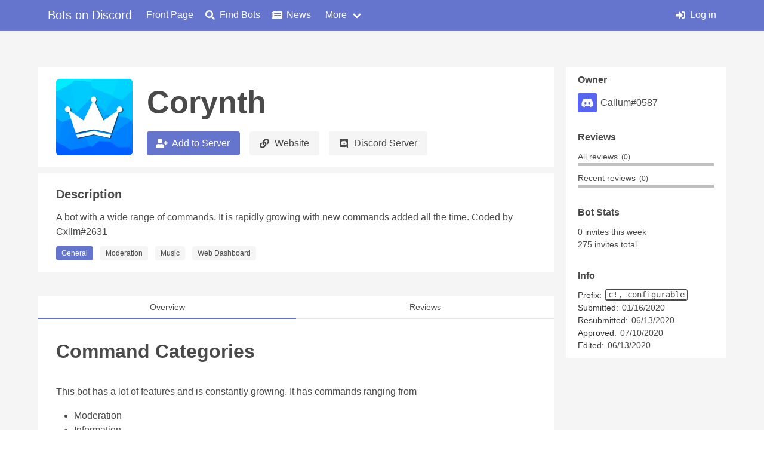

--- FILE ---
content_type: text/html; charset=utf-8
request_url: https://bots.ondiscord.xyz/bots/660818351638970370
body_size: 5831
content:
<!doctype html>
<html data-n-head-ssr lang="en" data-n-head="%7B%22lang%22:%7B%22ssr%22:%22en%22%7D%7D">
  <head >
    <title>Corynth</title><meta data-n-head="ssr" charset="utf-8"><meta data-n-head="ssr" name="viewport" content="width=device-width, initial-scale=1"><meta data-n-head="ssr" http-equiv="x-ua-compatible" content="ie=edge"><meta data-n-head="ssr" name="author" content="Brussell"><meta data-n-head="ssr" name="theme-color" content="#6574CD"><meta data-n-head="ssr" property="og:type" content="website"><meta data-n-head="ssr" property="og:locale" content="en_US"><meta data-n-head="ssr" property="og:site_name" content="Bots on Discord"><meta data-n-head="ssr" name="apple-mobile-web-app-title" content="Bots on Discord"><meta data-n-head="ssr" name="application-name" content="Bots on Discord"><meta data-n-head="ssr" name="msapplication-TileColor" content="#6574CD"><meta data-n-head="ssr" name="msapplication-config" content="/favicon/browserconfig.xml"><meta data-n-head="ssr" name="google-site-verification" content="TeaWUuI6eAreU5qCKP_pCL5sHEdpYHD1hbypcnQdLZI"><meta data-n-head="ssr" data-hid="description" name="description" content="A bot with a wide range of commands. It is rapidly growing with new commands added all the time. Coded by Cxllm#2631"><meta data-n-head="ssr" data-hid="og:title" property="og:title" content="Corynth"><meta data-n-head="ssr" data-hid="og:image" property="og:image" content="https://cdn.discordapp.com/avatars/660818351638970370/5b9a9ae547afcc7d1ef5db46ae605665.png?size=256"><meta data-n-head="ssr" data-hid="og:description" property="og:description" content="A bot with a wide range of commands. It is rapidly growing with new commands added all the time. Coded by Cxllm#2631"><link data-n-head="ssr" rel="apple-touch-icon" sizes="180x190" href="/favicon/apple-touch-icon.png"><link data-n-head="ssr" rel="icon" type="image/png" sizes="32x32" href="/favicon/favicon-32x32.png"><link data-n-head="ssr" rel="icon" type="image/png" sizes="16x16" href="/favicon/favicon-16x16.png"><link data-n-head="ssr" rel="manifest" href="/favicon/site.webmanifest"><link data-n-head="ssr" rel="shortcut icon" href="/favicon/favicon.ico"><link data-n-head="ssr" rel="stylesheet" href="https://use.fontawesome.com/releases/v5.10.2/css/all.css" crossorigin="anonymous"><link data-n-head="ssr" rel="stylesheet" href="https://use.fontawesome.com/releases/v5.10.2/css/brands.css" crossorigin="anonymous"><script data-n-head="ssr" type="application/ld+json">{"@context":"https://schema.org","@type":"Product","url":"https://bots.ondiscord.xyz/bots/660818351638970370","identifier":"660818351638970370","sku":"660818351638970370","name":"Corynth","description":"A bot with a wide range of commands. It is rapidly growing with new commands added all the time. Coded by Cxllm#2631","logo":"https://cdn.discordapp.com/avatars/660818351638970370/5b9a9ae547afcc7d1ef5db46ae605665.png?size=256","image":"https://cdn.discordapp.com/avatars/660818351638970370/5b9a9ae547afcc7d1ef5db46ae605665.png?size=256","offers":{"@type":"Offer","availability":"OnlineOnly","price":0,"priceCurrency":"XXX"}}</script><link rel="preload" href="/_nuxt/911de2f.modern.js" as="script"><link rel="preload" href="/_nuxt/0aa937a.modern.js" as="script"><link rel="preload" href="/_nuxt/2f74d4b.modern.js" as="script"><link rel="preload" href="/_nuxt/css/002967f.css" as="style"><link rel="preload" href="/_nuxt/7bd540a.modern.js" as="script"><link rel="preload" href="/_nuxt/css/7e05711.css" as="style"><link rel="preload" href="/_nuxt/6fdedd3.modern.js" as="script"><link rel="preload" href="/_nuxt/46fb1d0.modern.js" as="script"><link rel="preload" href="/_nuxt/e63461c.modern.js" as="script"><link rel="stylesheet" href="/_nuxt/css/002967f.css"><link rel="stylesheet" href="/_nuxt/css/7e05711.css">
  </head>
  <body >
    <div data-server-rendered="true" id="__nuxt"><!----><div id="__layout"><div id="default-layout" data-v-5849444a><nav role="navigation" aria-label="main navigation" class="navbar is-primary is-fixed-top" data-v-5849444a><div class="container nav-container" data-v-5849444a><div class="navbar-brand" data-v-5849444a><a href="/" class="navbar-item is-size-5-desktop nuxt-link-active" data-v-5849444a>Bots on Discord</a> <a role="button" aria-label="menu" class="navbar-burger" data-v-5849444a><span aria-hidden="true" data-v-5849444a></span> <span aria-hidden="true" data-v-5849444a></span> <span aria-hidden="true" data-v-5849444a></span></a></div> <div class="navbar-menu" data-v-5849444a><div class="navbar-start" data-v-5849444a><a href="/" class="navbar-item is-size-6-desktop nuxt-link-active" data-v-5849444a><!---->Front Page</a><a href="/search" class="navbar-item is-size-6-desktop" data-v-5849444a><span class="icon is-small" data-v-5849444a><i class="fa fa-search"></i></span>Find Bots</a><a href="/posts" class="navbar-item is-size-6-desktop" data-v-5849444a><span class="icon is-small" data-v-5849444a><i class="fa fa-newspaper"></i></span>News</a> <div class="navbar-item has-dropdown is-hoverable" data-v-5849444a><a class="navbar-link" data-v-5849444a>More</a> <div class="navbar-dropdown" data-v-5849444a><a href="/about" class="navbar-item is-size-6-desktop" data-v-5849444a><span class="icon is-small" data-v-5849444a><i class="fa fa-users"></i></span>About</a> <a href="https://discord.gg/bvm6vSv" target="_blank" class="navbar-item is-size-6-desktop" data-v-5849444a><span class="icon is-small" data-v-5849444a><i class="fa fa-comment-alt"></i></span>Join our Discord</a> <hr class="navbar-divider" data-v-5849444a> <a href="/info/bot-requirements" class="navbar-item is-size-6-desktop" data-v-5849444a><span class="icon is-small" data-v-5849444a><i class="fa fa-info-circle"></i></span>Bot Requirements</a> <a href="/info/markdown" class="navbar-item is-size-6-desktop" data-v-5849444a><span class="icon is-small" data-v-5849444a><i class="fa fa-info-circle"></i></span>Markdown Guide</a> <a href="/info/api" class="navbar-item is-size-6-desktop" data-v-5849444a><span class="icon is-small" data-v-5849444a><i class="fa fa-info-circle"></i></span>API Documentation</a> <a href="/info/tos" class="navbar-item is-size-6-desktop" data-v-5849444a><span class="icon is-small" data-v-5849444a><i class="fa fa-info-circle"></i></span>Terms of Service</a></div></div></div> <div class="navbar-end" data-v-5849444a><!----> <!----> <a href="/me/login" class="navbar-item is-size-6-desktop" data-v-5849444a><span class="icon is-small" data-v-5849444a><i class="fa fa-sign-in-alt"></i></span>Log in</a></div></div></div></nav> <div id="content" data-v-5849444a><div class="container" data-v-3d3877aa data-v-5849444a><div class="columns is-desktop" data-v-3d3877aa><div class="column is-three-quarters-desktop" data-v-3d3877aa><!----> <div class="bot-header" data-v-3d3877aa><div class="avatar-wrapper" data-v-3d3877aa><img src="https://cdn.discordapp.com/avatars/660818351638970370/5b9a9ae547afcc7d1ef5db46ae605665.webp?size=512" alt="Avatar" loading="lazy" class="avatar" data-v-3d3877aa> <div title="Offline / Unknown" class="status-icon" style="display:none;" data-v-3d3877aa></div></div> <div class="right" data-v-3d3877aa><h1 title="Corynth" class="bot-name" data-v-3d3877aa>Corynth</h1> <div non-mobile class="links" data-v-3d3877aa><a class="button is-primary" data-v-3d3877aa><span class="icon is-small" data-v-3d3877aa><i class="fa fa-user-plus"></i></span>Add to Server
						</a> <a href="https://corynth.xyz" target="_blank" class="button is-light" data-v-3d3877aa><span class="icon is-small" data-v-3d3877aa><i class="fa fa-link"></i></span>Website
						</a> <a href="https://discord.gg/XVxhVvG" target="_blank" class="button is-light" data-v-3d3877aa><span class="icon is-small" data-v-3d3877aa><i class="fab fa-discord"></i></span>Discord Server
						</a></div></div> <div mobile-only class="links" data-v-3d3877aa><a class="button is-primary" data-v-3d3877aa><span class="icon is-small" data-v-3d3877aa><i class="fa fa-user-plus"></i></span>Add Bot
					</a> <a href="https://corynth.xyz" target="_blank" class="button is-light" data-v-3d3877aa><span class="icon is-small" data-v-3d3877aa><i class="fa fa-link"></i></span>Website
					</a> <a href="https://discord.gg/XVxhVvG" target="_blank" class="button is-light" data-v-3d3877aa><span class="icon is-small" data-v-3d3877aa><i class="fab fa-discord"></i></span>Discord Server
					</a></div></div> <!----> <!----> <div class="bot-description" data-v-3d3877aa><h2 data-v-3d3877aa>Description</h2> <div class="scroller" data-v-3d3877aa><p class="description" data-v-3d3877aa>A bot with a wide range of commands. It is rapidly growing with new commands added all the time. Coded by Cxllm#2631</p></div> <div class="tag-selector" data-v-3d3877aa><span class="tag is-primary" data-v-3d3877aa><!----><span>General</span><!----></span> <span class="tag is-light" data-v-3d3877aa><!----><span>Moderation</span><!----></span><span class="tag is-light" data-v-3d3877aa><!----><span>Music</span><!----></span><span class="tag is-light" data-v-3d3877aa><!----><span>Web Dashboard</span><!----></span></div></div> <!----> <div class="content-pages" data-v-3d3877aa><div class="bt-tabs" data-v-3d3877aa><button class="bt-tab active" data-v-3d3877aa>Overview</button> <button class="bt-tab" data-v-3d3877aa>Reviews</button> <!----> <!----></div> <div class="bt-tab-page" data-v-3d3877aa><div class="bot-overview" style="display:;" data-v-3d3877aa><!----> <div scopeClass="md-overview" data-v-14ca0c4a data-v-3d3877aa><!----> <!----> <div class="markdown-body md-overview" data-v-14ca0c4a><h1 id="command-categories">Command Categories</h1>
<p>This bot has a lot of features and is constantly growing.
It has commands ranging from</p>
<ul>
<li>Moderation</li>
<li>Information</li>
<li>Fun</li>
<li>Music</li>
<li>And other miscellaneous commands, listed on the help command</li>
</ul>
<h2 id="description">Description</h2>
<p>It is a bot based around getting the most of everything, and listening to ideas from the community to improve. We have commands dedicated to reporting bugs so you can make the Devs aware of a bug from any server. We also take suggestions from the community constantly and try and keep the bot as stable as we can. We keep the bot online mostly, with occasional downtime due to errors which are often fixed very quickly.</p>
<h1 id="getting-started">Getting Started</h1>
<p>The default prefix is c! and the point of entry is c!help where you can see all the commands and how to use them</p>
<h1 id="examples">Examples</h1>
<h3 id="commands">Commands</h3>
<p>Corynth has a wide range of commands for all sorts of purposes, to suite any purposes.</p>
<h4 id="music">Music</h4>
<p>Music has many more options than a generic music bot, including bassboosting, seeking, shuffling, playlist support and much more.</p>
<h4 id="fun">Fun</h4>
<p>Fun has commands for image manipulation to change the way avatars look, or create memes. You can also browse some of your favourite subreddits via the Reddit commands.</p>
<h4 id="miscellaneous">Miscellaneous</h4>
<p>Corynth has lots of other types of commands that don't come under a category, such as looking at a cute picture of an animal, or getting a random wallpaper, or completing a maths sum and so much more.</p>
<h4 id="configuration">Configuration</h4>
<p>Corynth has many settings that you can configure, from the commands within the bot or from the dashboard. Many features can be configured such as welcome messages, the prefix, autoroles and more.</p>
<h4 id="moderation">Moderation</h4>
<p>Corynth has many moderation commands to make a server easier to use for the users. To stop people talking in a channel you can lock it, to get rid of a certain amount of messages in a channel you can purge it, to change someone's nickname you can use the nickname command and much more</p>
<h3 id="security">Security</h3>
<p>To ensure that there can be no abuse of the bot, there is security measures in place to make sure of that.</p>
<h4 id="ban%2C-kick-and-other-moderation-commands">Ban, kick and other moderation commands</h4>
<p>There are measures here to make sure no user without perms can use these commands</p>
<p><img src="https://corynth.xyz/cdn/bv1xH4hL.png" alt="Security"></p>
<h4 id="commands-with-long-outputs">Commands with long outputs</h4>
<p>To avoid spam, commands with long outputs are rate limited, the limit varying per command</p>
<p><img src="https://corynth.xyz/cdn/z2bshWiW.png" alt="Cooldown"></p>
<h4 id="music-commands">Music Commands</h4>
<p>When playing music, the bot does not let anyone not in the voice channel that the bot is in use commands like skip and play so they can't spam songs.</p>
<p><img src="https://corynth.xyz/cdn/Srz9vvQn.png" alt="Music"></p>
<h4 id="reddit-commands">Reddit commands</h4>
<p>Inside the bot, there are reddit commands which may cause some concern due to the nsfw content on reddit, but there is filters inside the commands to stop nsfw content being shown</p>
<h4 id="urban-dictionary-command">Urban dictionary command</h4>
<p>The urban dictionary can sometimes have some nsfw content on it so it is only usable inside nsfw channels</p>
<p><img src="https://corynth.xyz/cdn/5wEjTMnf.png" alt="Urban"></p>
</div></div> <!----></div> <div class="bot-reviews" style="display:none;" data-v-3d3877aa><div class="no-reviews" data-v-3d3877aa><p data-v-3d3877aa>This bot doesn't have any reviews yet!</p> <a href="/bots/660818351638970370/review" class="button is-primary" data-v-3d3877aa>Be the first to write a review</a> <!----> <!----></div></div> <!----> <!----></div></div> <div class="list-promo" data-v-3d3877aa><p data-v-3d3877aa><span class="icon is-small" data-v-3d3877aa><i class="fa fa-users"></i></span> Want to share Corynth along with other bots? Click here to add it to a list!</p></div></div> <div class="column" data-v-3d3877aa><div class="bot-meta" data-v-3d3877aa><!----> <div class="owner" data-v-3d3877aa><p class="section-label" data-v-3d3877aa>Owner</p> <div class="owner-user" data-v-3d3877aa><a href="/users/536949735299219467" data-v-3d3877aa><img src="https://cdn.discordapp.com/avatars/536949735299219467/509020adda4dfa77f70ef5c4c3245f47.webp?size=64" alt="Avatar" loading="lazy" class="avatar" data-v-3d3877aa> <p title="Callum#0587" data-v-3d3877aa>Callum#0587</p></a></div></div> <div class="ratings" data-v-3d3877aa><h3 class="section-label" data-v-3d3877aa>Reviews</h3> <div class="rating" data-v-3d3877aa><p data-v-3d3877aa>All reviews <span data-v-3d3877aa>(0)</span></p> <div class="reviews-bar none" data-v-3d3877aa><div class="positive" style="width:50%;" data-v-3d3877aa></div></div></div> <div class="rating" data-v-3d3877aa><p data-v-3d3877aa>Recent reviews <span data-v-3d3877aa>(0)</span></p> <div class="reviews-bar none" data-v-3d3877aa><div class="positive" style="width:50%;" data-v-3d3877aa></div></div></div></div> <div class="stats" data-v-3d3877aa><h3 class="section-label" data-v-3d3877aa>Bot Stats</h3> <!----> <p class="stat" data-v-3d3877aa>0 invites this week</p> <p class="stat" data-v-3d3877aa>275 invites total</p></div> <div class="general-info" data-v-3d3877aa><h3 class="section-label" data-v-3d3877aa>Info</h3> <p data-v-3d3877aa><strong data-v-3d3877aa>Prefix: </strong><kbd data-v-3d3877aa>c!, configurable</kbd></p> <p data-v-3d3877aa><strong data-v-3d3877aa>Submitted:</strong> 01/16/2020</p> <p data-v-3d3877aa><strong data-v-3d3877aa>Resubmitted:</strong> 06/13/2020</p> <p data-v-3d3877aa><strong data-v-3d3877aa>Approved:</strong> 07/10/2020</p> <p data-v-3d3877aa><strong data-v-3d3877aa>Edited:</strong> 06/13/2020</p></div> <!----></div></div></div> <!----> <!----> <!----> <!----> <!----> <!----></div></div> <div class="tips" data-v-5849444a><div class="container" data-v-5849444a><p data-v-5849444a><strong data-v-5849444a>Tip:</strong> <span data-v-5849444a>Sorting your searches by relevance give you more relevant results compared to other sorting options.</span></p></div></div> <footer class="footer" data-v-5849444a><div class="container" data-v-5849444a><div class="columns" data-v-5849444a><div class="column is-half-desktop is-one-third-tablet" data-v-5849444a><div class="centered" data-v-5849444a><p data-v-5849444a>onDiscord.xyz is not affiliated with Discord Inc.</p> <p data-v-5849444a>Created and owned by <a href="https://brussell.me" data-v-5849444a>Brussell</a></p> <p data-v-5849444a><a href="/info/tos" data-v-5849444a>Terms of Service &amp; Privacy Policy</a></p></div></div> <div class="column" data-v-5849444a><div class="links" data-v-5849444a><p class="header" data-v-5849444a>Tags</p> <div class="columns" data-v-5849444a><div class="column" data-v-5849444a><p data-v-5849444a><a href="/tags/music" data-v-5849444a>Music Bots</a></p> <p data-v-5849444a><a href="/tags/anime" data-v-5849444a>Anime Bots</a></p> <p data-v-5849444a><a href="/tags/moderation" data-v-5849444a>Moderation Bots</a></p></div> <div class="column" data-v-5849444a><p data-v-5849444a><a href="/tags/utility" data-v-5849444a>Utility Bots</a></p> <p data-v-5849444a><a href="/tags/games" data-v-5849444a>Game Bots</a></p> <p data-v-5849444a><a href="/tags/fun" data-v-5849444a>Fun Bots</a></p></div></div></div></div> <div class="column" data-v-5849444a><div class="links" data-v-5849444a><p class="header" data-v-5849444a>Links</p> <p data-v-5849444a><a href="https://discord.gg/bvm6vSv" target="_blank" title="Test bots and chat on our official Discord server" data-v-5849444a>Official Discord Server</a></p> <p data-v-5849444a><a href="https://medium.com/on-discord" target="_blank" title="Read our latest posts on Medium" data-v-5849444a>Blog</a></p> <p data-v-5849444a><a href="https://discordservers.com" target="_blank" title="Find public Discord servers with our partner DiscordServers.com" data-v-5849444a>Find Discord Servers</a></p></div></div></div></div></footer></div></div></div><script>window.__NUXT__=(function(a,b,c,d,e,f,g,h,i,j,k){return {layout:"default",data:[{bot:{owner:{id:"536949735299219467",username:"Callum",discriminator:"0587",avatarHash:"509020adda4dfa77f70ef5c4c3245f47"},reviews:{totalPositive:b,totalNegative:b,totalRatio:h,recentPositive:b,recentNegative:b,recentRatio:h,score:i,recentScore:i},dates:{firstSubmitted:"2020-01-16T20:41:42.666Z",lastSubmitted:j,firstApproved:"2020-07-10T14:15:36.767Z",lastUpdated:j},editorIds:[],invitesAllTime:275,approved:d,_id:g,tags:[{type:"Moderation",description:"This bot has a wide range of moderation commands to help you make your server easier, like locking a channel, or banning a member and much more."},{type:"Music",description:"This bot has music commands that plays in voice channels, with extra filters and settings to use. This music is high quality with a wide range of commands to make the experience better."},{type:"Web Dashboard",description:"The bot has recently received a new web dashboard for certain features of it to be more easily configured"}],username:"Corynth",avatarHash:"5b9a9ae547afcc7d1ef5db46ae605665",clientId:g,websiteUrl:"https:\u002F\u002Fcorynth.xyz",inviteUrl:"https:\u002F\u002Fdiscordapp.com\u002Foauth2\u002Fauthorize?client_id=660818351638970370&scope=bot&permissions=473001047",serverInviteCode:"XVxhVvG",prefix:"c!, configurable",description:"A bot with a wide range of commands. It is rapidly growing with new commands added all the time. Coded by Cxllm#2631",body:"# Command Categories\nThis bot has a lot of features and is constantly growing.\nIt has commands ranging from \n- Moderation\n- Information\n- Fun\n- Music\n- And other miscellaneous commands, listed on the help command\n## Description\nIt is a bot based around getting the most of everything, and listening to ideas from the community to improve. We have commands dedicated to reporting bugs so you can make the Devs aware of a bug from any server. We also take suggestions from the community constantly and try and keep the bot as stable as we can. We keep the bot online mostly, with occasional downtime due to errors which are often fixed very quickly. \n# Getting Started\nThe default prefix is c! and the point of entry is c!help where you can see all the commands and how to use them\n# Examples\n### Commands\nCorynth has a wide range of commands for all sorts of purposes, to suite any purposes. \n#### Music\nMusic has many more options than a generic music bot, including bassboosting, seeking, shuffling, playlist support and much more.\n#### Fun\nFun has commands for image manipulation to change the way avatars look, or create memes. You can also browse some of your favourite subreddits via the Reddit commands. \n#### Miscellaneous\nCorynth has lots of other types of commands that don't come under a category, such as looking at a cute picture of an animal, or getting a random wallpaper, or completing a maths sum and so much more.\n#### Configuration\nCorynth has many settings that you can configure, from the commands within the bot or from the dashboard. Many features can be configured such as welcome messages, the prefix, autoroles and more.\n#### Moderation\nCorynth has many moderation commands to make a server easier to use for the users. To stop people talking in a channel you can lock it, to get rid of a certain amount of messages in a channel you can purge it, to change someone's nickname you can use the nickname command and much more\n### Security\nTo ensure that there can be no abuse of the bot, there is security measures in place to make sure of that.\n#### Ban, kick and other moderation commands\nThere are measures here to make sure no user without perms can use these commands\n\n![Security](https:\u002F\u002Fcorynth.xyz\u002Fcdn\u002Fbv1xH4hL.png)\n#### Commands with long outputs\nTo avoid spam, commands with long outputs are rate limited, the limit varying per command\n\n![Cooldown](https:\u002F\u002Fcorynth.xyz\u002Fcdn\u002Fz2bshWiW.png)\n#### Music Commands\nWhen playing music, the bot does not let anyone not in the voice channel that the bot is in use commands like skip and play so they can't spam songs.\n\n![Music](https:\u002F\u002Fcorynth.xyz\u002Fcdn\u002FSrz9vvQn.png)\n#### Reddit commands\nInside the bot, there are reddit commands which may cause some concern due to the nsfw content on reddit, but there is filters inside the commands to stop nsfw content being shown\n#### Urban dictionary command\nThe urban dictionary can sometimes have some nsfw content on it so it is only usable inside nsfw channels \n\n![Urban](https:\u002F\u002Fcorynth.xyz\u002Fcdn\u002F5wEjTMnf.png)",customizations:{styles:{styles:e,error:e}},__v:f,invites:[{invites:b,date:"2026-01-07T00:01:00.020Z"},{invites:b,date:"2026-01-08T00:01:00.012Z"},{invites:b,date:"2026-01-09T00:01:00.018Z"},{invites:b,date:"2026-01-10T00:01:00.012Z"},{invites:b,date:"2026-01-11T00:01:00.017Z"},{invites:b,date:"2026-01-12T00:01:00.013Z"},{invites:b,date:"2026-01-13T00:01:00.017Z"},{invites:b,date:"2026-01-14T00:01:00.010Z"}],id:g},isArchived:a,selectedTag:c,isVoting:a,isCheckingJoin:a,isApprovalActive:a,approvalReason:e,isRemoveActive:a,removalReason:e,isWarningsActive:a,warnings:[],showModInfo:d,rawBody:a,botStatus:c,isDetailsActive:a,isRecordsActive:a,userLists:c,openLists:a,tab:f,reviewData:{page:f,pages:[],filter:k,activeFilter:k},isGettingReviews:a,userReview:c,postData:{page:f,postCount:b,pages:[]},isGettingPosts:a,hasClickedAdd:a,hasClickedWebsite:a,hasClickedDiscord:a,hasClickedTag:a}],fetch:{},error:c,state:{user:c,expireAt:c,refreshAfter:c,acceptsWebp:d,searchState:c,isFirstRender:d,unreviewedBots:c,reviewRemindLater:a},serverRendered:d,routePath:"\u002Fbots\u002F660818351638970370",config:{_app:{basePath:"\u002F",assetsPath:"\u002F_nuxt\u002F",cdnURL:c}}}}(false,0,null,true,"",1,"660818351638970370",.5,.09453,"2020-06-13T07:48:54.989Z","all"));</script><script src="/_nuxt/911de2f.modern.js" defer></script><script src="/_nuxt/6fdedd3.modern.js" defer></script><script src="/_nuxt/46fb1d0.modern.js" defer></script><script src="/_nuxt/e63461c.modern.js" defer></script><script src="/_nuxt/0aa937a.modern.js" defer></script><script src="/_nuxt/2f74d4b.modern.js" defer></script><script src="/_nuxt/7bd540a.modern.js" defer></script>
  </body>
</html>


--- FILE ---
content_type: text/css; charset=UTF-8
request_url: https://bots.ondiscord.xyz/_nuxt/css/7e05711.css
body_size: 2797
content:
.style-error[data-v-14ca0c4a]{background-color:#e3342f;color:#f8fafc;padding:10px;font-family:monospace}.style-error p[data-v-14ca0c4a]{white-space:pre-wrap}.review[data-v-ccf325b2]{background-color:#ffebef;border-left:4px solid var(--red);margin:10px 0;padding:6px 10px}.review .rv-content[data-v-ccf325b2]{margin-bottom:6px;white-space:pre-wrap;overflow-y:auto;overflow-wrap:break-word;max-height:15em}.review .rv-content[data-v-ccf325b2]::-webkit-scrollbar{width:6px}.review .rv-content[data-v-ccf325b2]::-webkit-scrollbar-track{background-color:rgba(255,56,96,.25);border-radius:2px}.review .rv-content[data-v-ccf325b2]::-webkit-scrollbar-thumb{background-color:var(--red);border-radius:2px}.review .rv-footer[data-v-ccf325b2]{display:flex;justify-content:space-between;flex-wrap:wrap}.review .rv-footer .rv-actions[data-v-ccf325b2]{font-size:0}.review .rv-footer .rv-actions .button+.button[data-v-ccf325b2]{margin-left:6px}.review .rv-reply[data-v-ccf325b2]{border-left:2px solid var(--red);padding-left:10px}.review .rv-reply .rv-content[data-v-ccf325b2]{margin-bottom:0}.review .icon[data-v-ccf325b2]{color:var(--red);margin-right:10px;width:auto}.review.positive[data-v-ccf325b2]{background-color:#eefcf3;border-left-color:var(--green)}.review.positive .rv-content[data-v-ccf325b2]::-webkit-scrollbar-track{background-color:rgba(35,209,96,.25)}.review.positive .rv-content[data-v-ccf325b2]::-webkit-scrollbar-thumb{background-color:var(--green)}.review.positive .rv-reply[data-v-ccf325b2]{border-color:var(--green)}.review.positive .icon[data-v-ccf325b2]{color:var(--green)}.modal .modal-card-body p[data-v-ccf325b2]{margin-bottom:10px}.command[data-v-a799fd44]{padding:4px 10px}.command+.command[data-v-a799fd44]{border-top:1px solid var(--light-grey)}.command .examples-toggle[data-v-a799fd44]{margin-top:2px;float:right;color:var(--black);padding:1px 6px 4px;-webkit-user-select:none;-moz-user-select:none;-ms-user-select:none;user-select:none}.command .examples-toggle.open[data-v-a799fd44]{border:1px solid var(--brand);border-bottom:1px solid #fff;border-radius:3px 3px 0 0;padding:0 5px 2px}.command .examples-toggle .icon[data-v-a799fd44]{height:1rem;width:1rem;margin-left:5px;font-size:14px}.command .examples-collapse[data-v-a799fd44] .collapse-content{margin:0 -5px 5px;border:1px solid var(--brand);border-radius:3px;padding:0 4px}.command .examples-collapse .c-example[data-v-a799fd44]{white-space:pre-wrap;word-break:break-word}.command .usage[data-v-a799fd44]{display:flex;flex-wrap:wrap}.command .usage>[data-v-a799fd44]{margin-bottom:5px}.command .usage[data-v-a799fd44]>:not(:last-child){margin-right:5px}.command .usage .name[data-v-a799fd44]{font-weight:700}.command .usage .arg[data-v-a799fd44]{background-color:var(--light);border-radius:3px;padding:0 4px}.command .usage .arg.required[data-v-a799fd44]{background-color:var(--red);color:var(--red-bg)}.command .usage .arg.optional[data-v-a799fd44]{background-color:var(--blue);color:var(--blue-bg)}.command .description[data-v-a799fd44]{margin-bottom:5px}.command .c-prop span[data-v-a799fd44]{text-decoration:underline}.category[data-v-f696aa9c]:not(.none){border:1px solid var(--brand);border-radius:3px;box-shadow:1px 1px 3px 1px #f0f0f0}.category:not(.none)+.category[data-v-f696aa9c]{margin-top:10px}.category:not(.none) .category-header[data-v-f696aa9c]{color:#fff;font-size:18px;font-weight:700;background-color:var(--brand);padding:5px 10px;display:flex;justify-content:space-between}.category:not(.none) .category-header .toggle-icon[data-v-f696aa9c]{text-align:right;color:#fff}.bod-pagination[data-v-183b6e22]{margin:20px auto;text-align:center}.bod-pagination button[data-v-183b6e22]{margin:0 4px}.bod-pagination button.to-end .icon[data-v-183b6e22]{margin-left:0}.bod-pagination button.to-start .icon[data-v-183b6e22]{margin-right:0}.bod-pagination .bod-pagination--pages[data-v-183b6e22]{display:inline-block;margin:0 16px}.post-card .post-title[data-v-112707dd]{overflow:hidden;text-overflow:ellipsis;white-space:nowrap;word-break:break-all}.post-card[data-v-112707dd]{overflow:hidden}.post-card .post-title[data-v-112707dd]{font-size:20px;font-weight:700}.post-card .post-brief p[data-v-112707dd]{word-wrap:break-word;overflow:hidden}.post-card .post-meta[data-v-112707dd]{color:var(--grey);font-size:14px}.bot-archived[data-v-3d3877aa],.bot-description[data-v-3d3877aa],.bot-header[data-v-3d3877aa],.bot-meta[data-v-3d3877aa],.bot-placeholder[data-v-3d3877aa],.bot-unapproved[data-v-3d3877aa],.content-pages .bt-tab-page[data-v-3d3877aa],.list-promo[data-v-3d3877aa],.mod-tools[data-v-3d3877aa]{background-color:#fff;padding:20px 30px}.bot-archived h1[data-v-3d3877aa],.bot-description h1[data-v-3d3877aa],.bot-header h1[data-v-3d3877aa],.bot-meta h1[data-v-3d3877aa],.bot-placeholder h1[data-v-3d3877aa],.bot-unapproved h1[data-v-3d3877aa],.content-pages .bt-tab-page h1[data-v-3d3877aa],.list-promo h1[data-v-3d3877aa],.mod-tools h1[data-v-3d3877aa]{font-size:24px;font-weight:700;margin:0}.bot-header .right h1.bot-name[data-v-3d3877aa],.bot-meta .owner .owner-user p[data-v-3d3877aa]{overflow:hidden;text-overflow:ellipsis;white-space:nowrap;word-break:break-all}.columns[data-v-3d3877aa]{margin:0}.columns .column[data-v-3d3877aa]{padding:0}.bot-header[data-v-3d3877aa]{display:flex;flex-wrap:nowrap;margin-bottom:10px}.bot-header .avatar-wrapper[data-v-3d3877aa]{flex-shrink:0;display:inline-block;height:128px;width:128px;margin-right:24px;position:relative}.bot-header .avatar-wrapper img[data-v-3d3877aa]{border-radius:6px;height:128px;width:128px}.bot-header .avatar-wrapper .status-icon[data-v-3d3877aa]{position:absolute;bottom:-6px;right:-6px;height:20px;width:20px;border-radius:50%;background-color:#747f8d;box-shadow:inset 0 0 0 2px rgba(199,204,209,.6)}.bot-header .avatar-wrapper .status-icon.online[data-v-3d3877aa]{background-color:#43b581;box-shadow:inset 0 0 0 2px rgba(180,225,205,.6)}.bot-header .avatar-wrapper .status-icon.dnd[data-v-3d3877aa]{background-color:#f04747;box-shadow:inset 0 0 0 2px rgba(249,181,181,.6)}.bot-header .avatar-wrapper .status-icon.idle[data-v-3d3877aa]{background-color:#faa61a;box-shadow:inset 0 0 0 2px rgba(253,219,163,.6)}.bot-header .right[data-v-3d3877aa]{flex-grow:1;overflow-x:hidden}.bot-header .right h1.bot-name[data-v-3d3877aa]{font-size:52px;font-weight:700;margin:0 0 10px;width:100%}.bot-header .links .button[data-v-3d3877aa]:not(:last-child){margin-right:12px}.bot-header .links .button .icon[data-v-3d3877aa]{margin:0 5px 0 -4px}.bot-header .links[mobile-only][data-v-3d3877aa]{display:none}.bot-unapproved[data-v-3d3877aa]{background-color:#fff9e0;border-left:4px solid #ffdd57;margin-bottom:10px;padding:20px 30px 20px 26px}.bot-unapproved .icon[data-v-3d3877aa]{margin-right:8px;width:auto}.bot-archived[data-v-3d3877aa]{background-color:#ffe0e7;border-left:4px solid #ff3860;margin-bottom:10px;padding:20px 30px 20px 26px}.bot-archived .icon[data-v-3d3877aa]{margin-right:8px;width:auto}.bot-placeholder[data-v-3d3877aa]{background-color:#fff9e0;border-left:4px solid #ffdd57;margin-bottom:10px;padding:20px 30px 20px 26px}.bot-placeholder .icon[data-v-3d3877aa]{margin-right:8px;width:auto}.mod-tools[data-v-3d3877aa]{border-left:4px solid #209cee;margin-bottom:10px;padding-left:26px}.mod-tools h3[data-v-3d3877aa]{font-weight:700;font-size:20px;margin-bottom:8px}.mod-tools .notes[data-v-3d3877aa]{margin-bottom:8px;max-height:120px;overflow-y:auto}.mod-tools .notes[data-v-3d3877aa]::-webkit-scrollbar{width:6px}.mod-tools .notes[data-v-3d3877aa]::-webkit-scrollbar-track{background-color:#e6e6e6;border-radius:2px}.mod-tools .notes[data-v-3d3877aa]::-webkit-scrollbar-thumb{background-color:#bfbfbf;border-radius:2px}.mod-tools .notes p[data-v-3d3877aa]{white-space:pre-wrap;word-wrap:break-word}.mod-tools .actions[data-v-3d3877aa]{display:flex;flex-wrap:wrap;justify-content:flex-end;margin:-4px}.mod-tools .actions button[data-v-3d3877aa]{margin:4px}.bot-description[data-v-3d3877aa]{margin-bottom:40px}.bot-description+.bot-placeholder[data-v-3d3877aa]{margin-top:-30px;margin-bottom:40px}.bot-description h2[data-v-3d3877aa]{font-size:20px;font-weight:700;margin:0 0 12px}.bot-description .scroller[data-v-3d3877aa]{max-height:168px;overflow-x:hidden;overflow-y:auto}.bot-description .scroller[data-v-3d3877aa]::-webkit-scrollbar{width:8px}.bot-description .scroller[data-v-3d3877aa]::-webkit-scrollbar-track{background-color:#e6e6e6;border-radius:2px}.bot-description .scroller[data-v-3d3877aa]::-webkit-scrollbar-thumb{background-color:#bfbfbf;border-radius:2px}.bot-description .scroller .description[data-v-3d3877aa]{white-space:pre-wrap;word-wrap:break-word}.bot-description .tag-selector[data-v-3d3877aa]{display:flex;flex-wrap:wrap;margin:-6px;padding-top:12px}.bot-description .tag-selector .tag[data-v-3d3877aa]{margin:6px;-webkit-user-select:none;-moz-user-select:none;-ms-user-select:none;user-select:none}.bot-description .tag-selector .tag[data-v-3d3877aa]:hover{cursor:pointer}.content-pages .bt-tabs[data-v-3d3877aa]{background-color:#fff;display:flex;flex-wrap:nowrap}.content-pages .bt-tabs .bt-tab[data-v-3d3877aa]{-webkit-user-select:none;-moz-user-select:none;-ms-user-select:none;user-select:none;background-color:#fff;color:#4a4a4a;font-size:14px;font-weight:500;padding:10px 20px;width:100%;border:none;border-right:0 solid #e6e6e6;border-bottom:2px solid #e6e6e6}.content-pages .bt-tabs .bt-tab[data-v-3d3877aa]:last-child{border-right:none}.content-pages .bt-tabs .bt-tab[data-v-3d3877aa]:hover{cursor:pointer}.content-pages .bt-tabs .bt-tab[data-v-3d3877aa]:active,.content-pages .bt-tabs .bt-tab[data-v-3d3877aa]:focus,.content-pages .bt-tabs .bt-tab[data-v-3d3877aa]:hover{outline:none;background-color:#f7f8fd}.content-pages .bt-tabs .bt-tab.active[data-v-3d3877aa]{border-bottom-color:#6574cd}.content-pages .bt-tab-page[data-v-3d3877aa]{padding-top:30px}.content-pages .bt-tab-page .bot-overview[data-v-3d3877aa]{position:relative;overflow:hidden;word-wrap:break-word}.content-pages .bt-tab-page .bot-overview .raw-toggle[data-v-3d3877aa]{position:absolute;top:0;right:0;opacity:.75}.content-pages .bt-tab-page .bot-overview .raw-toggle[data-v-3d3877aa]:focus,.content-pages .bt-tab-page .bot-overview .raw-toggle[data-v-3d3877aa]:hover{opacity:1}.content-pages .bt-tab-page .bot-overview .raw-body[data-v-3d3877aa]{white-space:pre-wrap}.content-pages .bt-tab-page .bot-reviews .no-reviews[data-v-3d3877aa]{text-align:center}.content-pages .bt-tab-page .bot-reviews .no-reviews p[data-v-3d3877aa]{font-size:24px;font-weight:500}.content-pages .bt-tab-page .bot-reviews .no-reviews .button[data-v-3d3877aa]{margin:20px 0 10px}.content-pages .bt-tab-page .bot-reviews .loading[data-v-3d3877aa]{height:100px;position:relative}.content-pages .bt-tab-page .bot-reviews .user-review[data-v-3d3877aa]{margin-bottom:20px}.content-pages .bt-tab-page .bot-reviews .user-review .r-label[data-v-3d3877aa]{color:#363636;font-weight:700}.content-pages .bt-tab-page .bot-reviews .reviews-filter[data-v-3d3877aa]{margin-bottom:30px}.content-pages .bt-tab-page .bot-reviews .reviews[data-v-3d3877aa]{position:relative}.content-pages .bt-tab-page .bot-commands .key[data-v-3d3877aa]{text-align:right;margin-bottom:10px}.content-pages .bt-tab-page .bot-commands .key span[data-v-3d3877aa]{background-color:#e6e6e6;border-radius:3px;padding:0 4px 1px}.content-pages .bt-tab-page .bot-commands .key span.required[data-v-3d3877aa]{background-color:#ff3860;color:#feeeec}.content-pages .bt-tab-page .bot-commands .key span.optional[data-v-3d3877aa]{background-color:#209cee;color:#ebf5ff}.content-pages .bt-tab-page .bot-posts .post-pages[data-v-3d3877aa],.content-pages .bt-tab-page .bot-posts[data-v-3d3877aa]{position:relative}.content-pages .bt-tab-page .bot-posts .post-pages .post-card+.post-card[data-v-3d3877aa]{margin-top:10px}.list-promo[data-v-3d3877aa]{margin-top:20px;padding-top:10px;padding-bottom:10px}.list-promo[data-v-3d3877aa]:hover{cursor:pointer}.list-promo:hover p[data-v-3d3877aa]{color:#363636}.list-promo p[data-v-3d3877aa]{color:#6574cd}.list-promo p .icon[data-v-3d3877aa]{margin-right:4px;width:auto}.list-modal .modal-card-body .list-i p>span[data-v-3d3877aa]:not(.icon){font-size:12px}.list-modal .modal-card-body .list-i.disabled[data-v-3d3877aa]{opacity:.7}.list-modal .modal-card-body .list-i.disabled[data-v-3d3877aa]:hover{cursor:not-allowed;text-decoration:unset}.list-modal .modal-card-body .list-i.new[data-v-3d3877aa]{margin-top:20px}.list-modal .modal-card-body .list-i.new .icon[data-v-3d3877aa]{width:auto;margin-right:2px}.list-modal .modal-card-body .list-i[data-v-3d3877aa]:hover{cursor:pointer;text-decoration:underline}.list-modal .modal-card-body .list-i+.list-i[data-v-3d3877aa]{margin-top:10px}.bot-meta[data-v-3d3877aa]{padding:10px 20px;margin-left:20px;width:100%}.bot-meta>div[data-v-3d3877aa]{margin-top:30px}.bot-meta>div[data-v-3d3877aa]:first-child{margin-top:0}.bot-meta .section-label[data-v-3d3877aa]{font-size:16px;font-weight:700;margin-bottom:10px}.bot-meta .section-label.is-inner[data-v-3d3877aa]{font-weight:600;margin:10px 0}.bot-meta .section-label.has-line[data-v-3d3877aa]{border-bottom:1px solid #4a4a4a;width:100%}.bot-meta .staff-pick[data-v-3d3877aa]{padding-top:10px}.bot-meta .staff-pick .badge[data-v-3d3877aa]{background-color:#fff1b8;border-radius:4px;display:inline-block;padding:3px 8px}.bot-meta .staff-pick .badge p[data-v-3d3877aa]{color:#d48806}.bot-meta .staff-pick .badge p .icon[data-v-3d3877aa]{margin:0 4px 0 2px;width:auto}.bot-meta .staff-pick+div[data-v-3d3877aa]{margin-top:10px}.bot-meta .owner .owner-user a[data-v-3d3877aa]{display:flex;flex-wrap:nowrap;color:inherit}.bot-meta .owner .owner-user a[data-v-3d3877aa]:focus,.bot-meta .owner .owner-user a[data-v-3d3877aa]:hover,.bot-meta .owner .owner-user a[data-v-3d3877aa]:visited{color:inherit}.bot-meta .owner .owner-user img[data-v-3d3877aa]{border-radius:2px;flex-shrink:0;height:32px;margin-right:6px;width:32px}.bot-meta .owner .owner-user p[data-v-3d3877aa]{font-size:16px;line-height:32px;width:100%}.bot-meta .ratings[data-v-3d3877aa]{font-size:14px}.bot-meta .ratings .rating[data-v-3d3877aa]{margin-bottom:10px}.bot-meta .ratings .rating p span[data-v-3d3877aa]{font-size:12px;padding-left:2px}.bot-meta .ratings .rating .reviews-bar[data-v-3d3877aa]{height:5px;width:100%;font-size:0;background-color:#ff3860}.bot-meta .ratings .rating .reviews-bar.none[data-v-3d3877aa]{background-color:#bfbfbf}.bot-meta .ratings .rating .reviews-bar.none .positive[data-v-3d3877aa]{display:none}.bot-meta .ratings .rating .reviews-bar .positive[data-v-3d3877aa]{background-color:#23d160;height:5px}.bot-meta .stats[data-v-3d3877aa]{font-size:14px;margin-bottom:20px}.bot-meta .general-info p[data-v-3d3877aa]{font-size:14px}.bot-meta .general-info p strong[data-v-3d3877aa]{font-weight:500;margin-right:2px}.bot-meta .general-info p kbd[data-v-3d3877aa]{border:1px solid #4a4a4a;border-radius:3px;box-shadow:0 2px 0 -1px #fff,0 2px 0 #4a4a4a;font-size:14px;line-height:1em;padding:0 4px;position:relative;top:-1px;word-break:break-word}.bot-meta .actions .button[data-v-3d3877aa]{width:100%;margin-bottom:6px}.bot-meta .actions .button .icon[data-v-3d3877aa]{margin:0 4px 0 0}.button .icon.is-small[data-v-3d3877aa]:first-child{margin:0 5px 0 -4px}.modal-card-body .field[data-v-3d3877aa]{margin-top:12px}.modal-card-body .records .record[data-v-3d3877aa]{margin:10px 20px}.modal-card-body .records .record+.record[data-v-3d3877aa]{border-top:2px solid #e6e6e6;margin-top:0;padding-top:10px}.modal-card-body .records .record.deleted .type[data-v-3d3877aa],.modal-card-body .records .record.denied .type[data-v-3d3877aa]{color:#ff3860}.modal-card-body .records .record.approved .type[data-v-3d3877aa],.modal-card-body .records .record.recommend_approval .type[data-v-3d3877aa]{color:#23d160}.modal-card-body .records .record.unapproved .type[data-v-3d3877aa]{color:#ff470f}.modal-card-body .records .record .type[data-v-3d3877aa]{font-weight:500}.modal-card-body .records .record .type .icon[data-v-3d3877aa]{margin-right:6px}.modal-card-body .records .record .time[data-v-3d3877aa]{font-size:15px}.modal-card-body .records .record .reason[data-v-3d3877aa]{font-size:14px;margin-top:10px;word-break:break-word;white-space:pre-wrap}@media screen and (min-width:1088px){.column[data-v-3d3877aa]:last-child{width:25%}.bot-meta[data-v-3d3877aa]{position:-webkit-sticky;position:sticky;top:72px;width:calc(100% - 20px)}}@media screen and (max-width:1279px){.bot-meta[data-v-3d3877aa]{padding-left:20px}}@media screen and (min-width:769px) and (max-width:1087px){.column:first-child>div[data-v-3d3877aa]{margin-left:20px;margin-right:20px}.bot-meta[data-v-3d3877aa]{margin:0 auto;max-width:460px}}@media screen and (max-width:1087px){.bot-header .right h1.bot-name[data-v-3d3877aa]{font-size:40px;margin-bottom:26px;margin-top:6px}.bot-overview[data-v-3d3877aa]{overflow:auto}.bot-meta[data-v-3d3877aa]{background-color:#fff;margin-top:40px;padding:20px 30px}.bot-meta div:first-child .section-label[data-v-3d3877aa]{margin-top:0}.bot-meta .tag-list .tag-text[data-v-3d3877aa]{text-align:center}}@media screen and (max-width:768px){.bot-header[data-v-3d3877aa]{flex-wrap:wrap}.bot-header .avatar-wrapper[data-v-3d3877aa],.bot-header .avatar-wrapper img[data-v-3d3877aa]{height:64px;width:64px}.bot-header .avatar-wrapper .status-icon[data-v-3d3877aa]{bottom:-4px;right:-4px;height:16px;width:16px}.bot-header .right h1.bot-name[data-v-3d3877aa]{margin:0}.bot-header .links[non-mobile][data-v-3d3877aa]{display:none}.bot-header .links[mobile-only][data-v-3d3877aa]{display:block;width:100%}.bot-header .links[mobile-only] a[data-v-3d3877aa]{margin-top:12px}.bot-header .links[mobile-only] a[data-v-3d3877aa]:not(:last-child){margin-right:8px}.bot-meta[data-v-3d3877aa]{margin-left:0}}

--- FILE ---
content_type: application/javascript; charset=UTF-8
request_url: https://bots.ondiscord.xyz/_nuxt/40d316a.modern.js
body_size: 4110
content:
(window.webpackJsonp=window.webpackJsonp||[]).push([[34],{1138:function(t,e,r){"use strict";r(420)},1139:function(t,e,r){"use strict";r(421)},1140:function(t,e,r){"use strict";r(422)},1147:function(t,e,r){"use strict";r.r(e);var n=r(2),o=r(158),l=r(155),c=r(20),d=r.n(c),v=r(161),m=r.n(v),_=r(280),h=r.n(_);d.a.extend(m.a),d.a.extend(h.a);var f={props:{bot:{type:Object,required:!0},mine:Boolean,userId:String},components:{Avatar:o.a},data:()=>({isRemoveActive:!1,removalReason:""}),computed:{username(){return this.bot.username||this.bot.id},submittedAt(){return d()(this.bot.dates.lastSubmitted).format("LLLL")},submittedRelative(){return d()(this.bot.dates.lastSubmitted).calendar()},editedAt(){return d()(this.bot.dates.lastUpdated).format("LLLL")},editedRelative(){return d()(this.bot.dates.lastUpdated).calendar()},totalWeeklyInvites(){return this.bot.invites?this.bot.invites.slice(0,-1).reduce(((t,e)=>t+e.invites),0):0},totalReviews(){return this.bot.reviews.totalPositive+this.bot.reviews.totalNegative},recentReviews(){return this.bot.reviews.recentPositive+this.bot.reviews.recentNegative},totalSentiment(){return this.bot.reviews.totalRatio<.35?"negative":this.bot.reviews.totalRatio<.75?"mixed":"positive"},recentSentiment(){return this.bot.reviews.recentRatio<.35?"negative":this.bot.reviews.recentRatio<.75?"mixed":"positive"}},methods:{pluralize:l.f,inviteBot(){return this.$axios.post("/api/stats/bots/".concat(this.bot.id,"/invited")).catch((t=>console.error(t))),this.$gtag.event("invite",{event_category:"Bot",event_label:this.bot.id}),this.$store.dispatch("addedBot",this.bot),window.open(this.bot.inviteUrl)},removeBot(){var t=this;return Object(n.a)((function*(){if(t.mine){t.isRemoveActive=!1;try{return yield t.$axios.post("/api/bots/".concat(t.bot.id,"/delete"),{reason:t.removalReason.trim()}),t.removalReason="",t.$buefy.snackbar.open({type:"is-success",message:'Bot "'.concat(t.username,'" removed.'),duration:1e4})}catch(r){var e=null;return r&&r.response?r.response.data&&(e=r.response.data.message):console.log(r),t.$buefy.dialog.alert({title:"Error Removing Bot",message:e||"Unknown error.",type:"is-danger",hasIcon:!0,icon:"times-circle",iconPack:"fa"})}}}))()}}},C=(r(1138),r(23)),y=Object(C.a)(f,(function(){var t=this,e=t.$createElement,r=t._self._c||e;return r("div",{staticClass:"bot-card"},[r("div",{staticClass:"bc-header"},[r("p",{staticClass:"username"},[t._v(t._s(t.username))]),t._v(" "),r("div",{staticClass:"indicators"},[t.bot.owner.id!==t.userId?r("div",{staticClass:"indicator"},[t._v("Editor")]):t._e(),t._v(" "),t.bot.approved?t._e():r("b-tooltip",{attrs:{label:"Pending approval",type:"is-dark"}},[r("div",{staticClass:"indicator warning"},[r("b-icon",{attrs:{icon:"exclamation-triangle",size:"is-small"}})],1)])],1)]),t._v(" "),r("div",{staticClass:"bc-content"},[r("div",{staticClass:"info"},[r("avatar",{staticClass:"avatar",attrs:{id:t.bot.id,hash:t.bot.avatarHash,size:64}}),t._v(" "),r("div",{staticClass:"stats"},[r("div",{staticClass:"stat rating"},[r("p",[t._v("Reviews")]),t._v(" "),r("p",{staticClass:"smaller"},[r("span",[t._v(t._s(t.recentReviews.toLocaleString()))]),t._v(" / "),r("span",{class:[t.recentSentiment]},[t._v(t._s(Math.round(100*t.bot.reviews.recentRatio))+"%")]),t._v(" recent")]),t._v(" "),r("p",{staticClass:"smaller"},[r("span",[t._v(t._s(t.totalReviews.toLocaleString()))]),t._v(" / "),r("span",{class:[t.totalSentiment]},[t._v(t._s(Math.round(100*t.bot.reviews.totalRatio))+"%")]),t._v(" total")])]),t._v(" "),r("div",{staticClass:"stat"},[r("p",[t._v("Invites")]),t._v(" "),r("p",{staticClass:"smaller"},[r("span",[t._v(t._s(t.totalWeeklyInvites.toLocaleString()))]),t._v(" this week")]),t._v(" "),r("p",{staticClass:"smaller"},[r("span",[t._v(t._s(t.bot.invitesAllTime.toLocaleString()))]),t._v(" total")])]),t._v(" "),t.bot.stats&&void 0!==t.bot.stats.guildCount?r("div",{staticClass:"stat guilds is-hidden-tiny"},[r("p",[t._v("Guilds")]),t._v(" "),r("p",[r("span",[t._v(t._s(t.bot.stats.guildCount.toLocaleString()))])])]):t._e()])],1),t._v(" "),r("div",{staticClass:"description"},[r("p",[t._v(t._s(t.bot.description))])])]),t._v(" "),r("div",{staticClass:"bc-dates"},[r("p",{staticClass:"date",attrs:{title:t.submittedAt}},[r("b",[t._v("Submitted:")]),t._v(" "+t._s(t.submittedRelative))]),t._v(" "),r("p",{staticClass:"date",attrs:{title:t.editedAt}},[r("b",[t._v("Edited:")]),t._v(" "+t._s(t.editedRelative))])]),t._v(" "),r("div",{staticClass:"bc-footer"},[r("div",{staticClass:"bc-buttons"},[r("nuxt-link",{staticClass:"button is-primary",attrs:{to:"/bots/"+t.bot.id}},[r("b-icon",{attrs:{icon:"address-card",size:"is-small"}}),t._v("View Bot")],1),t._v(" "),r("button",{staticClass:"button is-primary",on:{click:t.inviteBot}},[r("b-icon",{attrs:{icon:"user-plus",size:"is-small"}}),t._v("Add to Server")],1),t._v(" "),t.mine?r("nuxt-link",{staticClass:"button is-hidden-tiny",attrs:{to:"/bots/"+t.bot.id+"/edit"}},[r("b-icon",{attrs:{icon:"tools",size:"is-small"}}),t._v("Edit")],1):t._e(),t._v(" "),t.mine?r("button",{staticClass:"button is-danger is-hidden-tiny",on:{click:function(e){t.isRemoveActive=!0}}},[r("b-icon",{attrs:{icon:"user-slash",size:"is-small"}}),t._v("Remove")],1):t._e()],1)]),t._v(" "),t.mine&&t.isRemoveActive?r("b-modal",{attrs:{"has-modal-card":""},model:{value:t.isRemoveActive,callback:function(e){t.isRemoveActive=e},expression:"isRemoveActive"}},[r("div",{staticClass:"modal-card"},[r("header",{staticClass:"modal-card-head"},[r("p",{staticClass:"modal-card-title"},[t._v("Remove "+t._s(t.username))])]),t._v(" "),r("section",{staticClass:"modal-card-body"},[r("p",[t._v("This will remove the bot from the list. It will be archived for 3 months so it can be re-submitted. Are you sure you want to do this?")]),t._v(" "),r("b-field",{attrs:{label:"Reason"}},[r("b-input",{attrs:{type:"textarea",expanded:"","max-length":"500"},model:{value:t.removalReason,callback:function(e){t.removalReason=e},expression:"removalReason"}})],1)],1),t._v(" "),r("footer",{staticClass:"modal-card-foot"},[r("button",{staticClass:"button is-danger",on:{click:t.removeBot}},[t._v("Remove")]),t._v(" "),r("button",{staticClass:"button",on:{click:function(e){t.isRemoveActive=!1}}},[t._v("Cancel")])])])]):t._e()],1)}),[],!1,null,"62bf6c0a",null).exports,w={props:{list:Object},computed:{description(){return this.list.description||"".concat(this.list.owner.username,"'s custom bot list")}},methods:{pluralize:l.f}},x=(r(1139),Object(C.a)(w,(function(){var t=this,e=t.$createElement,r=t._self._c||e;return r("div",{staticClass:"list-card"},[r("div",{staticClass:"lc-header"},[r("p",{staticClass:"title"},[t._v(t._s(t.list.title))])]),t._v(" "),r("div",{staticClass:"lc-content"},[r("div",{staticClass:"description"},[r("p",[t._v(t._s(t.description))])]),t._v(" "),r("p",{staticClass:"info"},[t._v("Created by "+t._s(t.list.owner.username))])]),t._v(" "),r("div",{staticClass:"lc-footer"},[r("nuxt-link",{staticClass:"button is-primary",attrs:{to:"/lists/"+t.list.id}},[r("b-icon",{attrs:{icon:"list-alt",size:"is-small"}}),t._v("View List")],1)],1)])}),[],!1,null,"fdb80432",null).exports),R=r(3),k={head(){return{title:this.user?this.user.username:"User Profile",meta:[{hid:"description",name:"description",content:"View this user's profile on Bots on Discord. See what bots they've made and the lists they've created."},{hid:"og:title",property:"og:title",content:this.user?this.user.username:"User Profile"},{hid:"og:description",property:"og:description",content:"View this user's profile on Bots on Discord. See what bots they've made and the lists they've created."}]}},components:{Avatar:o.a,UserBotCard:y,ListCard:x},asyncData:t=>Object(n.a)((function*(){var{store:e,error:r,app:n,params:o,redirect:l}=t,data={bots:[],lists:[],permissions:R.c,me:"@me"===o.id||e.getters.user&&o.id===e.getters.user.id,user:null};if(data.me&&!e.getters.isAuthenticated)return l("/me/login");try{if(data.me)data.user=e.getters.user;else{var c=yield n.$axios.get("/api/bridge/get-user?id=".concat(o.id));if(null===c.data.result)return r({statusCode:404,message:"User not found"}),data;data.user=c.data.result}var d=yield n.$axios.get("/api/bots/user/".concat(data.me?e.state.user.id:o.id)),v=yield n.$axios.get("/api/lists/user/".concat(data.me?e.state.user.id:o.id));return data.bots=d.data.bots,data.lists=v.data.lists,data}catch(t){return t&&t.response?(r({statusCode:t.response.status||500,message:t.response.data.message||"Unknown API error"}),data):r({statusCode:500,message:"Unknown error"})}}))(),computed:{numberOfBots(){return this.bots.filter((t=>t.owner.id===this.user.id)).length},averageRating(){var t=this.bots.reduce(((t,e)=>t+e.reviews.totalPositive),0),e=this.bots.reduce(((t,e)=>t+e.reviews.totalNegative),0);return t+e===0?50:Math.round(t/(t+e)*100)},totalInvites(){return this.bots.reduce(((t,e)=>t+e.invitesAllTime),0)}},methods:{pluralize:l.f}},L=(r(1140),Object(C.a)(k,(function(){var t=this,e=t.$createElement,r=t._self._c||e;return r("div",[r("div",{staticClass:"container"},[r("div",{staticClass:"user-info"},[r("div",{staticClass:"left-container"},[r("div",{staticClass:"avatar-container"},[r("avatar",{staticClass:"avatar",attrs:{id:t.user.id,hash:t.user.avatar,size:256}})],1)]),t._v(" "),r("div",{staticClass:"right-container"},[r("p",{staticClass:"username"},[t._v(t._s(t.user.username)),r("span",[t._v("#"+t._s(t.user.discriminator))])]),t._v(" "),t.user.permissions?r("div",{staticClass:"roles"},[t.user.permissions&t.permissions.admin?r("div",{staticClass:"role admin"},[r("p",[r("b-icon",{attrs:{icon:"crown",size:"is-small"}}),t._v("Administrator")],1)]):t._e(),t._v(" "),t.user.permissions&t.permissions.mod?r("div",{staticClass:"role mod"},[r("p",[r("b-icon",{attrs:{icon:"gavel",size:"is-small"}}),t._v("Moderator")],1)]):t._e(),t._v(" "),t.user.permissions&t.permissions.approver?r("div",{staticClass:"role approver"},[r("p",[r("b-icon",{attrs:{icon:"user-check",size:"is-small"}}),t._v("Approver")],1)]):t._e(),t._v(" "),t.user.permissions&t.permissions.helper?r("div",{staticClass:"role helper"},[r("p",[r("b-icon",{attrs:{icon:"user-check",size:"is-small"}}),t._v("Helper")],1)]):t._e()]):t._e(),t._v(" "),r("div",{staticClass:"stats"},[r("div",{staticClass:"stat"},[r("p",[r("b-icon",{attrs:{icon:"list",size:"is-small"}}),t._v(t._s(t.numberOfBots)+" "+t._s(t.pluralize("bot",t.numberOfBots))+" listed")],1)]),t._v(" "),r("div",{staticClass:"stat"},[r("p",[r("b-icon",{attrs:{icon:"star-half-alt",size:"is-small"}}),t._v("Bots rated "+t._s(t.averageRating)+"% on average")],1)]),t._v(" "),r("div",{staticClass:"stat"},[r("p",[r("b-icon",{attrs:{icon:"user-plus",size:"is-small"}}),t._v("Bots invited "+t._s(t.totalInvites.toLocaleString())+" "+t._s(t.pluralize("time",t.totalInvites)))],1)]),t._v(" "),r("div",{staticClass:"stat"},[r("p",[r("b-icon",{attrs:{icon:"grip-horizontal",size:"is-small"}}),t._v(t._s(t.lists.length)+" "+t._s(t.pluralize("list",t.lists.length))+" created")],1)])])])])]),t._v(" "),r("div",{staticClass:"container"},[r("div",{staticClass:"my-bots"},[r("h2",{staticClass:"title"},[t._v(t._s(t.me?"Your":t.user.username+"'s")+" Bots")]),t._v(" "),0!==t.bots.length?r("div",{staticClass:"bot-list"},t._l(t.bots,(function(e){return r("user-bot-card",{key:e.id,attrs:{bot:e,userId:t.user.id,mine:t.me}})})),1):t.me?r("p",{staticClass:"empty-text"},[t._v("You don't have any bots on the list. Ready to "),r("nuxt-link",{attrs:{to:"/me/submit"}},[t._v("add one")]),t._v("?")],1):r("p",{staticClass:"empty-text"},[t._v(t._s(t.user.username)+" hasn't submitted any bots to the list.")])])]),t._v(" "),r("div",{staticClass:"container"},[r("div",{staticClass:"my-lists"},[r("h2",{staticClass:"title"},[t._v(t._s(t.me?"Your":t.user.username+"'s")+" Lists")]),t._v(" "),0!==t.lists.length?r("div",{staticClass:"list-list"},t._l(t.lists,(function(t){return r("list-card",{key:t.id,attrs:{list:t}})})),1):t.me?r("p",{staticClass:"empty-text"},[t._v("You haven't made any lists yet. "),r("nuxt-link",{attrs:{to:"/lists/create"}},[t._v("Click here to create one.")])],1):r("p",{staticClass:"empty-text"},[t._v(t._s(t.user.username)+" hasn't created any lists.")])])])])}),[],!1,null,"715f6c81",null));e.default=L.exports},155:function(t,e,r){"use strict";r.d(e,"c",(function(){return n})),r.d(e,"e",(function(){return l})),r.d(e,"g",(function(){return c})),r.d(e,"f",(function(){return d})),r.d(e,"a",(function(){return v})),r.d(e,"b",(function(){return m})),r.d(e,"d",(function(){return _}));r(2),r(27);function n(data){var t=arguments.length>1&&void 0!==arguments[1]?arguments[1]:64,e=arguments.length>2&&void 0!==arguments[2]?arguments[2]:"png";return"webp"===e&&(t*=2),data&&data.avatarHash?"https://cdn.discordapp.com/avatars/".concat(data.id,"/").concat(data.avatarHash,".").concat(e,"?size=").concat(t):"https://cdn.discordapp.com/embed/avatars/0.png"}var o={"<":"&lt;",">":"&gt;","&":"&amp;"};function l(input){return input.replace(/(<|>|&)/g,(t=>o[t]))}function c(input){return input.replace(/[.*+?^${}()|[\]\\]/g,"\\$&")}function d(text,t){return 1!==t?text+"s":text}function v(text){return text[0].toUpperCase()+text.slice(1)}function m(t,e){var r=0,n=null;return function(){var o=this,l=arguments,c=()=>{r=Date.now(),t.apply(o,l)};0===r&&(r=Date.now()),null!==n&&clearTimeout(n),n=setTimeout(c,Math.max(0,r+e-Date.now()))}}function _(title){return title.replace(/[. /\-_:,"'+=]/g,"-").replace(/-+/g,"-").replace(/-$/,"").slice(0,32)}},158:function(t,e,r){"use strict";var n=r(155),o={props:{id:{type:String,required:!0},hash:String,discrim:String,size:{type:Number,default:64},alt:{type:String,default:"Avatar"}},data:()=>({failed:!1}),computed:{url(){return Object(n.c)({id:this.id,avatarHash:this.hash},this.size,this.$store.getters.avatarFormat)}},methods:{fallback(t){this.failed||(t.src="https://cdn.discordapp.com/embed/avatars/0.png"),this.failed=!0}}},l=r(23),component=Object(l.a)(o,(function(){var t=this,e=t.$createElement;return(t._self._c||e)("img",{attrs:{src:t.url,alt:t.alt,loading:"lazy"},on:{error:function(e){return t.fallback(e.target)}}})}),[],!1,null,null,null);e.a=component.exports},161:function(t,e,r){t.exports=function(){"use strict";var t={LTS:"h:mm:ss A",LT:"h:mm A",L:"MM/DD/YYYY",LL:"MMMM D, YYYY",LLL:"MMMM D, YYYY h:mm A",LLLL:"dddd, MMMM D, YYYY h:mm A"};return function(e,r,n){var o=r.prototype,i=o.format;n.en.formats=t,o.format=function(e){void 0===e&&(e="YYYY-MM-DDTHH:mm:ssZ");var r=this.$locale().formats,n=function(e,r){return e.replace(/(\[[^\]]+])|(LTS?|l{1,4}|L{1,4})/g,(function(e,n,o){var i=o&&o.toUpperCase();return n||r[o]||t[o]||r[i].replace(/(\[[^\]]+])|(MMMM|MM|DD|dddd)/g,(function(t,e,r){return e||r.slice(1)}))}))}(e,void 0===r?{}:r);return i.call(this,n)}}}()},280:function(t,e,r){t.exports=function(){"use strict";return function(t,e,a){var r="h:mm A",n={lastDay:"[Yesterday at] "+r,sameDay:"[Today at] "+r,nextDay:"[Tomorrow at] "+r,nextWeek:"dddd [at] "+r,lastWeek:"[Last] dddd [at] "+r,sameElse:"MM/DD/YYYY"};e.prototype.calendar=function(t,e){var r=e||this.$locale().calendar||n,o=a(t||void 0).startOf("d"),s=this.diff(o,"d",!0),i="sameElse",l=s<-6?i:s<-1?"lastWeek":s<0?"lastDay":s<1?"sameDay":s<2?"nextDay":s<7?"nextWeek":i,c=r[l]||n[l];return"function"==typeof c?c.call(this,a()):this.format(c)}}}()},420:function(t,e,r){t.exports={}},421:function(t,e,r){t.exports={}},422:function(t,e,r){t.exports={}}}]);

--- FILE ---
content_type: application/javascript; charset=UTF-8
request_url: https://bots.ondiscord.xyz/_nuxt/a78004b.modern.js
body_size: 1735
content:
(window.webpackJsonp=window.webpackJsonp||[]).push([[28],{1155:function(t,e,n){"use strict";n.r(e);var o=n(2),r=n(282),c=n(163),d=n(3),l={components:{PostCard:r.a,VMAd:c.a},asyncData:t=>Object(o.a)((function*(){var{error:e,app:n}=t,data={topPosts:[],newPosts:[]};try{var o=yield n.$axios.get("/api/posts/index");return data.topPosts=o.data.topPosts,data.newPosts=o.data.newPosts,data}catch(t){return t&&t.response?(e({statusCode:t.response.status||500,message:t.response.data.message||"Unknown API error"}),data):e({statusCode:500,message:"Unknown error"})}}))(),computed:{orderedPosts(){for(var t=[],i=0;i<this.topPosts.length||i<this.newPosts.length;i++)i<this.topPosts.length&&t.push(this.topPosts[i]),i<this.newPosts.length&&t.push(this.newPosts[i]);return[t.slice(0,6),t.slice(6)]}},methods:{leavePageActions(){var t=this;return Object(o.a)((function*(){yield t.$track(d.f.ADS_BLOCKED,{blocked:!!document.querySelector("div.vm-placement:not([data-pos])")})}))()}},beforeRouteLeave(t,e,n){this.leavePageActions(),n()},mounted(){window.addEventListener("beforeunload",this.leavePageActions)},destroyed(){window.removeEventListener("beforeunload",this.leavePageActions)}},f=l,v=(n(440),n(23)),component=Object(v.a)(f,(function(){var t=this,e=t.$createElement,n=t._self._c||e;return n("div",[n("div",{staticClass:"container"},[t._m(0),t._v(" "),n("div",{staticClass:"posts-container"},t._l(t.orderedPosts[0],(function(t){return n("post-card",{key:t.id,attrs:{post:t}})})),1),t._v(" "),n("div",{staticClass:"bod-ad"},[t.$device.isMobile?t._e():n("v-m-ad",{attrs:{adId:"5cffd46fee92ea1aac7a61c0"}}),t._v(" "),t.$device.isMobile?n("v-m-ad",{attrs:{adId:"5cffd455878ac10beb0b57a1"}}):t._e()],1),t._v(" "),n("div",{staticClass:"posts-container"},t._l(t.orderedPosts[1],(function(t){return n("post-card",{key:t.id,attrs:{post:t}})})),1)]),t._v(" "),t.$device.isMobile?t._e():n("v-m-ad",{attrs:{adId:"5cffd4ef878ac10beb0b57a5",rich:""}})],1)}),[function(){var t=this,e=t.$createElement,n=t._self._c||e;return n("header",[n("h1",[t._v("Read the Latest from Discord Bots")]),t._v(" "),n("p",[t._v("Check out what people are reading, and what's just been posted.")])])}],!1,null,"997615b4",null);e.default=component.exports},155:function(t,e,n){"use strict";n.d(e,"c",(function(){return o})),n.d(e,"e",(function(){return c})),n.d(e,"g",(function(){return d})),n.d(e,"f",(function(){return l})),n.d(e,"a",(function(){return f})),n.d(e,"b",(function(){return v})),n.d(e,"d",(function(){return m}));n(2),n(27);function o(data){var t=arguments.length>1&&void 0!==arguments[1]?arguments[1]:64,e=arguments.length>2&&void 0!==arguments[2]?arguments[2]:"png";return"webp"===e&&(t*=2),data&&data.avatarHash?"https://cdn.discordapp.com/avatars/".concat(data.id,"/").concat(data.avatarHash,".").concat(e,"?size=").concat(t):"https://cdn.discordapp.com/embed/avatars/0.png"}var r={"<":"&lt;",">":"&gt;","&":"&amp;"};function c(input){return input.replace(/(<|>|&)/g,(t=>r[t]))}function d(input){return input.replace(/[.*+?^${}()|[\]\\]/g,"\\$&")}function l(text,t){return 1!==t?text+"s":text}function f(text){return text[0].toUpperCase()+text.slice(1)}function v(t,e){var n=0,o=null;return function(){var r=this,c=arguments,d=()=>{n=Date.now(),t.apply(r,c)};0===n&&(n=Date.now()),null!==o&&clearTimeout(o),o=setTimeout(d,Math.max(0,n+e-Date.now()))}}function m(title){return title.replace(/[. /\-_:,"'+=]/g,"-").replace(/-+/g,"-").replace(/-$/,"").slice(0,32)}},159:function(t,e,n){t.exports={}},161:function(t,e,n){t.exports=function(){"use strict";var t={LTS:"h:mm:ss A",LT:"h:mm A",L:"MM/DD/YYYY",LL:"MMMM D, YYYY",LLL:"MMMM D, YYYY h:mm A",LLLL:"dddd, MMMM D, YYYY h:mm A"};return function(e,n,o){var r=n.prototype,i=r.format;o.en.formats=t,r.format=function(e){void 0===e&&(e="YYYY-MM-DDTHH:mm:ssZ");var n=this.$locale().formats,o=function(e,n){return e.replace(/(\[[^\]]+])|(LTS?|l{1,4}|L{1,4})/g,(function(e,o,r){var i=r&&r.toUpperCase();return o||n[r]||t[r]||n[i].replace(/(\[[^\]]+])|(MMMM|MM|DD|dddd)/g,(function(t,e,n){return e||n.slice(1)}))}))}(e,void 0===n?{}:n);return i.call(this,o)}}}()},163:function(t,e,n){"use strict";var o={props:{adId:String,rich:Boolean},data:()=>({refid:Math.floor(1e4*Math.random())}),mounted(){if(!this.$store.state.isFirstRender){window.top.__vm_add=window.top.__vm_add||[];var t=document.querySelector('.vm-placement[data-refid="'.concat(this.refid,'"]'));window.top.__vm_add.push(t)}}},r=(n(164),n(23)),component=Object(r.a)(o,(function(){var t=this,e=t.$createElement;return(t._self._c||e)("div",{staticClass:"vm-placement",style:t.rich?{display:"none"}:{},attrs:{"data-id":t.adId,"data-refid":t.refid}})}),[],!1,null,"551a2b23",null);e.a=component.exports},164:function(t,e,n){"use strict";n(159)},245:function(t,e,n){t.exports={}},261:function(t,e,n){"use strict";n(245)},282:function(t,e,n){"use strict";var o=n(155),r=n(20),c=n.n(r),d=n(161),l=n.n(d);c.a.extend(l.a);var f={props:{post:Object},computed:{url(){return"/posts/".concat(this.post.id,"__").concat(Object(o.d)(this.post.title))}},methods:{dayjs:c.a}},v=(n(261),n(23)),component=Object(v.a)(f,(function(){var t=this,e=t.$createElement,n=t._self._c||e;return n("div",{staticClass:"post-card"},[n("nuxt-link",{staticClass:"post-title",attrs:{to:t.url}},[t._v(t._s(t.post.title))]),t._v(" "),n("div",{staticClass:"post-brief"},[n("p",[t._v(t._s(t.post.brief))])]),t._v(" "),n("div",{staticClass:"post-meta"},[n("p",[t._v(t._s(t.dayjs(t.post.createdAt).format("LLLL"))),t.post.editedAt?n("span",{attrs:{title:"Updated "+t.dayjs(t.post.editedAt).format("LLLL")}},[t._v("*")]):t._e()])])],1)}),[],!1,null,"112707dd",null);e.a=component.exports},285:function(t,e,n){t.exports={}},440:function(t,e,n){"use strict";n(285)}}]);